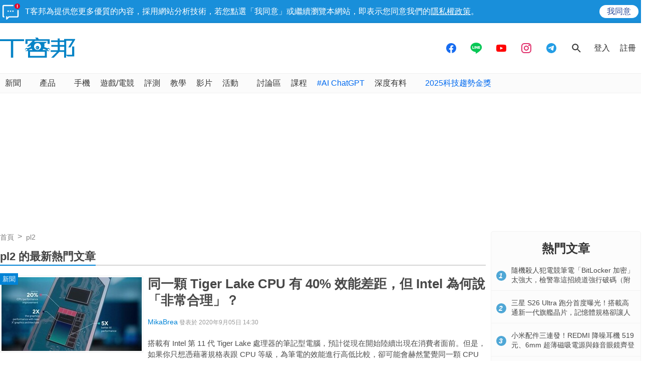

--- FILE ---
content_type: text/html; charset=utf-8
request_url: https://www.google.com/recaptcha/api2/aframe
body_size: 250
content:
<!DOCTYPE HTML><html><head><meta http-equiv="content-type" content="text/html; charset=UTF-8"></head><body><script nonce="kG_yeok8jL1ng_QUNV22Fg">/** Anti-fraud and anti-abuse applications only. See google.com/recaptcha */ try{var clients={'sodar':'https://pagead2.googlesyndication.com/pagead/sodar?'};window.addEventListener("message",function(a){try{if(a.source===window.parent){var b=JSON.parse(a.data);var c=clients[b['id']];if(c){var d=document.createElement('img');d.src=c+b['params']+'&rc='+(localStorage.getItem("rc::a")?sessionStorage.getItem("rc::b"):"");window.document.body.appendChild(d);sessionStorage.setItem("rc::e",parseInt(sessionStorage.getItem("rc::e")||0)+1);localStorage.setItem("rc::h",'1768952441537');}}}catch(b){}});window.parent.postMessage("_grecaptcha_ready", "*");}catch(b){}</script></body></html>

--- FILE ---
content_type: text/html; charset=utf-8
request_url: https://sync.aralego.com/idRequest?
body_size: 99
content:
{"uid":"e7f6271a-b54c-3979-bf40-2f1dd4162ceb"}

--- FILE ---
content_type: application/javascript; charset=utf-8
request_url: https://fundingchoicesmessages.google.com/f/AGSKWxXHVEz5BLO9f2m4a_VDR9Z10PuuM1KAG8PUDBkYP_hR--Tpb3p2m67L1JuIC6EE4fl1zP8lKUfLSWNKfUlReQ_KTX5_frUNEqikWJybjyD7WWcNxAkRi7sF3lH6VTu_XG98THX7plCPKtKc6auMuYzBWfmiYb7oeQg_mPVogg0ME24Eu0rfPr0LIybq/_/ak-ads-/stickyad2..sk/ads//ads/intermarkets_/report_ad.
body_size: -1291
content:
window['aa3a6829-a175-4b87-ae44-89e475996710'] = true;